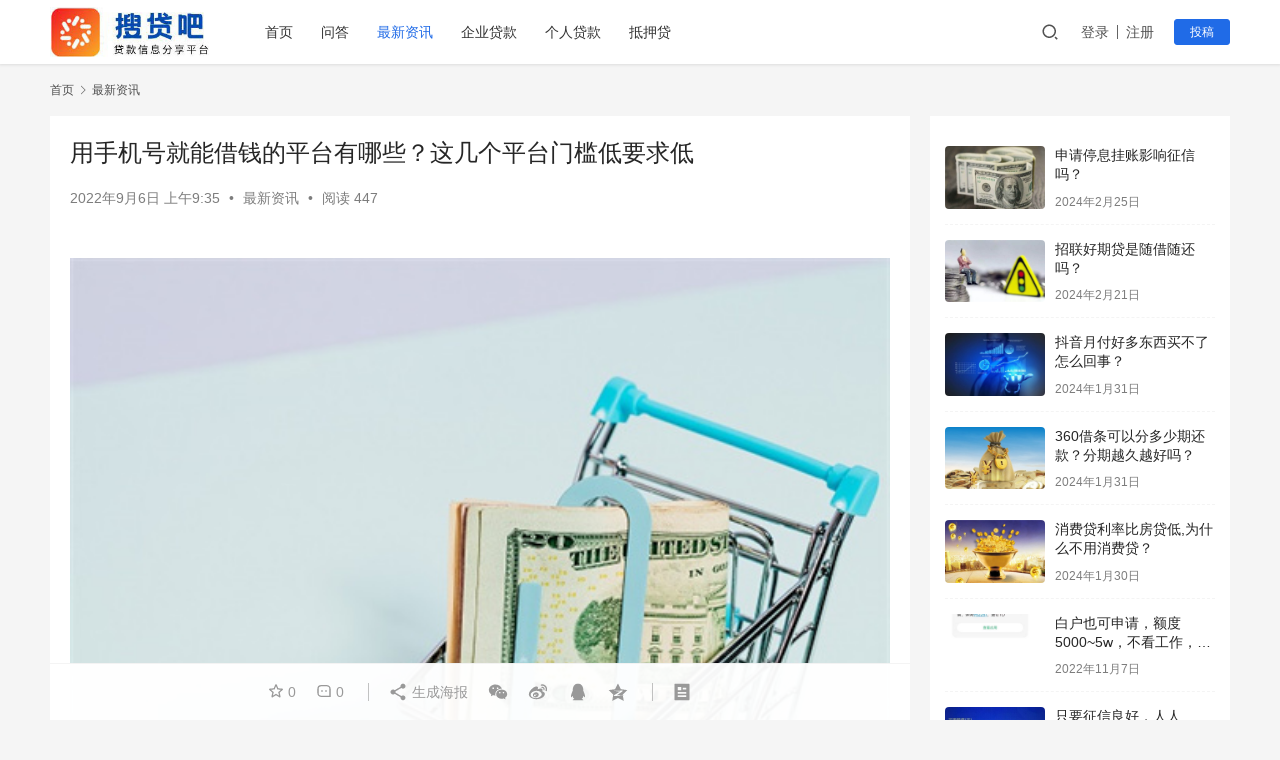

--- FILE ---
content_type: text/html; charset=UTF-8
request_url: https://www.soudai8.com/06097866.html
body_size: 15551
content:
<!DOCTYPE html>
<html lang="zh-CN">
<head>
    <meta charset="UTF-8">
    <meta http-equiv="Content-Security-Policy" content="upgrade-insecure-requests">
    <meta http-equiv="X-UA-Compatible" content="IE=edge,chrome=1">
    <meta name="renderer" content="webkit">
    <meta name="viewport" content="width=device-width,initial-scale=1.0,user-scalable=no,maximum-scale=1,viewport-fit=cover">
    <title>用手机号就能借钱的平台有哪些？这几个平台门槛低要求低-搜贷吧_网贷口子_新口子秒批贷款_好下款网贷口子_网贷口子发布平台</title>
    <meta name="description" content="现在是大数据信息时代，在申请贷款的时候，用户只需要认证个人信息和实名制手机号就可以申请借款，手机号只是贷款平台的一项申请条件，并不是认证手机号就一定可以借钱了，当然也要选择正规合法的平台，那么用手机号就能借钱的平台有哪些？下面小编为大家盘点几个门槛低要求低的正规网贷。用手机号就能借钱的平台有哪些？1、花鸭借钱花鸭借钱是..." />
<meta property="og:type" content="article" />
<meta property="og:url" content="https://www.soudai8.com/06097866.html" />
<meta property="og:site_name" content="搜贷吧_网贷口子_新口子秒批贷款_好下款网贷口子_网贷口子发布平台" />
<meta property="og:title" content="用手机号就能借钱的平台有哪些？这几个平台门槛低要求低" />
<meta property="og:image" content="https://www.soudai8.com/wp-content/uploads/2022/08/523b1879f888f31cce1ea317d522de99.jpg" />
<meta property="og:description" content="现在是大数据信息时代，在申请贷款的时候，用户只需要认证个人信息和实名制手机号就可以申请借款，手机号只是贷款平台的一项申请条件，并不是认证手机号就一定可以借钱了，当然也要选择正规合法的平台，那么用手机号就能借钱的平台有哪些？下面小编为大家盘点几个门槛低要求低的正规网贷。用手机号就能借钱的平台有哪些？1、花鸭借钱花鸭借钱是..." />
<link rel="canonical" href="https://www.soudai8.com/06097866.html" />
<meta name="applicable-device" content="pc,mobile" />
<meta http-equiv="Cache-Control" content="no-transform" />
<link rel="shortcut icon" href="https://www.soudai8.com/wp-content/uploads/2022/11/2022111601375133.png" />
<link rel='stylesheet' id='stylesheet-css'  href='//www.soudai8.com/wp-content/uploads/wpcom/style.6.9.4.1756175806.css?ver=6.9.4' type='text/css' media='all' />
<link rel='stylesheet' id='remixicon-css'  href='https://www.soudai8.com/wp-content/themes/justnews/themer/assets/css/remixicon-2.5.0.min.css?ver=2.5.0' type='text/css' media='all' />
<link rel='stylesheet' id='font-awesome-css'  href='https://www.soudai8.com/wp-content/themes/justnews/themer/assets/css/font-awesome.css?ver=6.9.4' type='text/css' media='all' />
<link rel='stylesheet' id='wp-block-library-css'  href='https://www.soudai8.com/wp-includes/css/dist/block-library/style.min.css?ver=6.0.11' type='text/css' media='all' />
<style id='global-styles-inline-css' type='text/css'>
body{--wp--preset--color--black: #000000;--wp--preset--color--cyan-bluish-gray: #abb8c3;--wp--preset--color--white: #ffffff;--wp--preset--color--pale-pink: #f78da7;--wp--preset--color--vivid-red: #cf2e2e;--wp--preset--color--luminous-vivid-orange: #ff6900;--wp--preset--color--luminous-vivid-amber: #fcb900;--wp--preset--color--light-green-cyan: #7bdcb5;--wp--preset--color--vivid-green-cyan: #00d084;--wp--preset--color--pale-cyan-blue: #8ed1fc;--wp--preset--color--vivid-cyan-blue: #0693e3;--wp--preset--color--vivid-purple: #9b51e0;--wp--preset--gradient--vivid-cyan-blue-to-vivid-purple: linear-gradient(135deg,rgba(6,147,227,1) 0%,rgb(155,81,224) 100%);--wp--preset--gradient--light-green-cyan-to-vivid-green-cyan: linear-gradient(135deg,rgb(122,220,180) 0%,rgb(0,208,130) 100%);--wp--preset--gradient--luminous-vivid-amber-to-luminous-vivid-orange: linear-gradient(135deg,rgba(252,185,0,1) 0%,rgba(255,105,0,1) 100%);--wp--preset--gradient--luminous-vivid-orange-to-vivid-red: linear-gradient(135deg,rgba(255,105,0,1) 0%,rgb(207,46,46) 100%);--wp--preset--gradient--very-light-gray-to-cyan-bluish-gray: linear-gradient(135deg,rgb(238,238,238) 0%,rgb(169,184,195) 100%);--wp--preset--gradient--cool-to-warm-spectrum: linear-gradient(135deg,rgb(74,234,220) 0%,rgb(151,120,209) 20%,rgb(207,42,186) 40%,rgb(238,44,130) 60%,rgb(251,105,98) 80%,rgb(254,248,76) 100%);--wp--preset--gradient--blush-light-purple: linear-gradient(135deg,rgb(255,206,236) 0%,rgb(152,150,240) 100%);--wp--preset--gradient--blush-bordeaux: linear-gradient(135deg,rgb(254,205,165) 0%,rgb(254,45,45) 50%,rgb(107,0,62) 100%);--wp--preset--gradient--luminous-dusk: linear-gradient(135deg,rgb(255,203,112) 0%,rgb(199,81,192) 50%,rgb(65,88,208) 100%);--wp--preset--gradient--pale-ocean: linear-gradient(135deg,rgb(255,245,203) 0%,rgb(182,227,212) 50%,rgb(51,167,181) 100%);--wp--preset--gradient--electric-grass: linear-gradient(135deg,rgb(202,248,128) 0%,rgb(113,206,126) 100%);--wp--preset--gradient--midnight: linear-gradient(135deg,rgb(2,3,129) 0%,rgb(40,116,252) 100%);--wp--preset--duotone--dark-grayscale: url('#wp-duotone-dark-grayscale');--wp--preset--duotone--grayscale: url('#wp-duotone-grayscale');--wp--preset--duotone--purple-yellow: url('#wp-duotone-purple-yellow');--wp--preset--duotone--blue-red: url('#wp-duotone-blue-red');--wp--preset--duotone--midnight: url('#wp-duotone-midnight');--wp--preset--duotone--magenta-yellow: url('#wp-duotone-magenta-yellow');--wp--preset--duotone--purple-green: url('#wp-duotone-purple-green');--wp--preset--duotone--blue-orange: url('#wp-duotone-blue-orange');--wp--preset--font-size--small: 13px;--wp--preset--font-size--medium: 20px;--wp--preset--font-size--large: 36px;--wp--preset--font-size--x-large: 42px;}.has-black-color{color: var(--wp--preset--color--black) !important;}.has-cyan-bluish-gray-color{color: var(--wp--preset--color--cyan-bluish-gray) !important;}.has-white-color{color: var(--wp--preset--color--white) !important;}.has-pale-pink-color{color: var(--wp--preset--color--pale-pink) !important;}.has-vivid-red-color{color: var(--wp--preset--color--vivid-red) !important;}.has-luminous-vivid-orange-color{color: var(--wp--preset--color--luminous-vivid-orange) !important;}.has-luminous-vivid-amber-color{color: var(--wp--preset--color--luminous-vivid-amber) !important;}.has-light-green-cyan-color{color: var(--wp--preset--color--light-green-cyan) !important;}.has-vivid-green-cyan-color{color: var(--wp--preset--color--vivid-green-cyan) !important;}.has-pale-cyan-blue-color{color: var(--wp--preset--color--pale-cyan-blue) !important;}.has-vivid-cyan-blue-color{color: var(--wp--preset--color--vivid-cyan-blue) !important;}.has-vivid-purple-color{color: var(--wp--preset--color--vivid-purple) !important;}.has-black-background-color{background-color: var(--wp--preset--color--black) !important;}.has-cyan-bluish-gray-background-color{background-color: var(--wp--preset--color--cyan-bluish-gray) !important;}.has-white-background-color{background-color: var(--wp--preset--color--white) !important;}.has-pale-pink-background-color{background-color: var(--wp--preset--color--pale-pink) !important;}.has-vivid-red-background-color{background-color: var(--wp--preset--color--vivid-red) !important;}.has-luminous-vivid-orange-background-color{background-color: var(--wp--preset--color--luminous-vivid-orange) !important;}.has-luminous-vivid-amber-background-color{background-color: var(--wp--preset--color--luminous-vivid-amber) !important;}.has-light-green-cyan-background-color{background-color: var(--wp--preset--color--light-green-cyan) !important;}.has-vivid-green-cyan-background-color{background-color: var(--wp--preset--color--vivid-green-cyan) !important;}.has-pale-cyan-blue-background-color{background-color: var(--wp--preset--color--pale-cyan-blue) !important;}.has-vivid-cyan-blue-background-color{background-color: var(--wp--preset--color--vivid-cyan-blue) !important;}.has-vivid-purple-background-color{background-color: var(--wp--preset--color--vivid-purple) !important;}.has-black-border-color{border-color: var(--wp--preset--color--black) !important;}.has-cyan-bluish-gray-border-color{border-color: var(--wp--preset--color--cyan-bluish-gray) !important;}.has-white-border-color{border-color: var(--wp--preset--color--white) !important;}.has-pale-pink-border-color{border-color: var(--wp--preset--color--pale-pink) !important;}.has-vivid-red-border-color{border-color: var(--wp--preset--color--vivid-red) !important;}.has-luminous-vivid-orange-border-color{border-color: var(--wp--preset--color--luminous-vivid-orange) !important;}.has-luminous-vivid-amber-border-color{border-color: var(--wp--preset--color--luminous-vivid-amber) !important;}.has-light-green-cyan-border-color{border-color: var(--wp--preset--color--light-green-cyan) !important;}.has-vivid-green-cyan-border-color{border-color: var(--wp--preset--color--vivid-green-cyan) !important;}.has-pale-cyan-blue-border-color{border-color: var(--wp--preset--color--pale-cyan-blue) !important;}.has-vivid-cyan-blue-border-color{border-color: var(--wp--preset--color--vivid-cyan-blue) !important;}.has-vivid-purple-border-color{border-color: var(--wp--preset--color--vivid-purple) !important;}.has-vivid-cyan-blue-to-vivid-purple-gradient-background{background: var(--wp--preset--gradient--vivid-cyan-blue-to-vivid-purple) !important;}.has-light-green-cyan-to-vivid-green-cyan-gradient-background{background: var(--wp--preset--gradient--light-green-cyan-to-vivid-green-cyan) !important;}.has-luminous-vivid-amber-to-luminous-vivid-orange-gradient-background{background: var(--wp--preset--gradient--luminous-vivid-amber-to-luminous-vivid-orange) !important;}.has-luminous-vivid-orange-to-vivid-red-gradient-background{background: var(--wp--preset--gradient--luminous-vivid-orange-to-vivid-red) !important;}.has-very-light-gray-to-cyan-bluish-gray-gradient-background{background: var(--wp--preset--gradient--very-light-gray-to-cyan-bluish-gray) !important;}.has-cool-to-warm-spectrum-gradient-background{background: var(--wp--preset--gradient--cool-to-warm-spectrum) !important;}.has-blush-light-purple-gradient-background{background: var(--wp--preset--gradient--blush-light-purple) !important;}.has-blush-bordeaux-gradient-background{background: var(--wp--preset--gradient--blush-bordeaux) !important;}.has-luminous-dusk-gradient-background{background: var(--wp--preset--gradient--luminous-dusk) !important;}.has-pale-ocean-gradient-background{background: var(--wp--preset--gradient--pale-ocean) !important;}.has-electric-grass-gradient-background{background: var(--wp--preset--gradient--electric-grass) !important;}.has-midnight-gradient-background{background: var(--wp--preset--gradient--midnight) !important;}.has-small-font-size{font-size: var(--wp--preset--font-size--small) !important;}.has-medium-font-size{font-size: var(--wp--preset--font-size--medium) !important;}.has-large-font-size{font-size: var(--wp--preset--font-size--large) !important;}.has-x-large-font-size{font-size: var(--wp--preset--font-size--x-large) !important;}
</style>
<script type='text/javascript' src='https://www.soudai8.com/wp-content/themes/justnews/themer/assets/js/jquery-3.6.0.min.js?ver=6.9.4' id='jquery-core-js'></script>
<script type='text/javascript' src='https://www.soudai8.com/wp-includes/js/jquery/jquery-migrate.min.js?ver=3.3.2' id='jquery-migrate-js'></script>
<link rel="EditURI" type="application/rsd+xml" title="RSD" href="https://www.soudai8.com/xmlrpc.php?rsd" />
<link rel="wlwmanifest" type="application/wlwmanifest+xml" href="https://www.soudai8.com/wp-includes/wlwmanifest.xml" /> 
<meta name="baidu_union_verify" content="4fe10f63b8d2e530b0e3aac48b057167">
<link rel="icon" href="https://www.soudai8.com/wp-content/uploads/2022/11/2022111601375133.png" sizes="32x32" />
<link rel="icon" href="https://www.soudai8.com/wp-content/uploads/2022/11/2022111601375133.png" sizes="192x192" />
<link rel="apple-touch-icon" href="https://www.soudai8.com/wp-content/uploads/2022/11/2022111601375133.png" />
<meta name="msapplication-TileImage" content="https://www.soudai8.com/wp-content/uploads/2022/11/2022111601375133.png" />
    <!--[if lte IE 11]><![endif]-->
</head>
<body class="post-template-default single single-post postid-7866 single-format-standard lang-cn el-boxed">
<header class="header">
    <div class="container clearfix">
        <div class="navbar-header">
            <button type="button" class="navbar-toggle collapsed" data-toggle="collapse" data-target=".navbar-collapse" aria-label="menu">
                <span class="icon-bar icon-bar-1"></span>
                <span class="icon-bar icon-bar-2"></span>
                <span class="icon-bar icon-bar-3"></span>
            </button>
                        <div class="logo">
                <a href="https://www.soudai8.com" rel="home"><img src="https://www.soudai8.com/wp-content/uploads/2022/11/logo2-1-e1655892157306.jpg" alt="搜贷吧_网贷口子_新口子秒批贷款_好下款网贷口子_网贷口子发布平台"></a>
            </div>
        </div>
        <div class="collapse navbar-collapse">
            <nav class="navbar-left primary-menu"><ul id="menu-menu" class="nav navbar-nav wpcom-adv-menu"><li class="shouye menu-item"><a href="https://www.soudai8.com">首页</a></li>
<li class="wenda menu-item"><a href="https://www.soudai8.com/wenda">问答</a></li>
<li class="zixun menu-item current-post-ancestor current-post-parent active"><a href="https://www.soudai8.com/category/zixun">最新资讯</a></li>
<li class="qiyedai menu-item"><a href="https://www.soudai8.com/category/qiyedai">企业贷款</a></li>
<li class="gerendai menu-item"><a href="https://www.soudai8.com/category/gerendai">个人贷款</a></li>
<li class="diyadai menu-item"><a href="https://www.soudai8.com/category/diyadai">抵押贷</a></li>
</ul></nav>            <div class="navbar-action pull-right">
                <div class="navbar-search-icon j-navbar-search"><i class="wpcom-icon wi"><svg aria-hidden="true"><use xlink:href="#wi-search"></use></svg></i></div>
                                                    <div id="j-user-wrap">
                        <a class="login" href="https://www.soudai8.com/2514613.html/dc2910464ece9a96a7d6d9fea92d35f9?modal-type=login">登录</a>
                        <a class="login register" href="https://www.soudai8.com/register?modal-type=register">注册</a>
                    </div>
                    <a class="btn btn-primary btn-xs publish" href="https://www.soudai8.com/?p=29">
                        投稿</a>
                                                </div>
            <form class="navbar-search" action="https://www.soudai8.com" method="get" role="search">
                <div class="navbar-search-inner">
                    <i class="wpcom-icon wi navbar-search-close"><svg aria-hidden="true"><use xlink:href="#wi-close"></use></svg></i>                    <input type="text" name="s" class="navbar-search-input" autocomplete="off" placeholder="输入关键词搜索..." value="">
                    <button class="navbar-search-btn" type="submit"><i class="wpcom-icon wi"><svg aria-hidden="true"><use xlink:href="#wi-search"></use></svg></i></button>
                </div>
            </form>
        </div><!-- /.navbar-collapse -->
    </div><!-- /.container -->
</header>
<div id="wrap">

    <div class="wrap container">
        <ol class="breadcrumb" vocab="https://schema.org/" typeof="BreadcrumbList"><li class="home" property="itemListElement" typeof="ListItem"><a href="https://www.soudai8.com" property="item" typeof="WebPage"><span property="name" class="hide">搜贷吧_网贷口子_新口子秒批贷款_好下款网贷口子_网贷口子发布平台</span>首页</a><meta property="position" content="1"></li><li property="itemListElement" typeof="ListItem"><i class="wpcom-icon wi"><svg aria-hidden="true"><use xlink:href="#wi-arrow-right-3"></use></svg></i><a href="https://www.soudai8.com/category/zixun" property="item" typeof="WebPage"><span property="name">最新资讯</span></a><meta property="position" content="2"></li></ol>        <main class="main">
                            <article id="post-7866" class="post-7866 post type-post status-publish format-standard has-post-thumbnail hentry category-zixun entry">
                    <div class="entry-main">
                                                

                        
                        
                        <div class="entry-head">
                            <h1 class="entry-title">用手机号就能借钱的平台有哪些？这几个平台门槛低要求低</h1>
                            <div class="entry-info">
                                                                <time class="entry-date published" datetime="2022-09-06T09:35:33+08:00" pubdate>
                                    2022年9月6日 上午9:35                                </time>
                                <span class="dot">•</span>
                                <a href="https://www.soudai8.com/category/zixun" rel="category tag">最新资讯</a>                                                                        <span class="dot">•</span>
                                        <span>阅读 447</span>
                                                                </div>
                        </div>
                        

                                                <div class="entry-content">
                            
<p><div id="30621bfd-50a8-4266-97c2-33dc9206ea71" style="font-size:18px;margin:20px 0px;text-align:left;"><noscript><img alt="用手机号就能借钱的平台有哪些？这几个平台门槛低要求低" src="https://www.soudai8.com/wp-content/uploads/2022/08/523b1879f888f31cce1ea317d522de99.jpg" title="" href="" style="width:100%"></noscript><img class="j-lazy" alt="用手机号就能借钱的平台有哪些？这几个平台门槛低要求低" src="https://www.soudai8.com/wp-content/themes/justnews/themer/assets/images/lazy.png" data-original="https://www.soudai8.com/wp-content/uploads/2022/08/523b1879f888f31cce1ea317d522de99.jpg" title="" href="" style="width:100%"><p id="113263d5-a36b-4cf5-bffc-0caa41b4a7a3" style="font-weight:400;text-align:left;line-height:1.667;margin:20px 0px;font-size:18px;">现在是大数据信息时代，在申请<span class="wpcom_keyword_link"><a href="https://www.soudai8.com/tag/daika" title="贷款">贷款</a></span>的时候，用户只需要认证个人信息和实名制手机号就可以申请借款，手机号只是<span class="wpcom_keyword_link"><a href="https://www.soudai8.com/tag/daikauep" title="贷款平台">贷款平台</a></span>的一项申请条件，并不是认证手机号就一定可以借钱了，当然也要选择正规合法的平台，那么用手机号就能借钱的平台有哪些？下面小编为大家盘点几个门槛低要求低的正规网贷。</p><p id="9017ade4-213f-4fa6-bc8d-0bd430e49f5c" style="font-weight:400;text-align:left;line-height:1.667;margin:20px 0px;font-size:18px;"></p><p id="7c3a12a2-7f4b-4c75-957e-9457c8f2e4ab" style="font-weight:400;text-align:left;line-height:1.667;margin:20px 0px;font-size:18px;"><strong id="a1cb37b1-0fa0-4b66-a70e-dbcb86479e39" style="font-size:18px;margin:20px 0px;font-weight:700;">用手机号就能借钱的平台有哪些？</strong></p><p id="e9049210-e019-47e2-90bc-d96185757e9e" style="font-weight:400;text-align:left;line-height:1.667;margin:20px 0px;font-size:18px;">1、<strong id="12cc382b-6c20-40e3-b791-b124a1adf054" style="font-size:18px;margin:20px 0px;font-weight:700;">花鸭借钱</strong></p><p id="3f55b71d-86e3-4a1a-a925-bcfa6925c731" style="font-weight:400;text-align:left;line-height:1.667;margin:20px 0px;font-size:18px;">花鸭借钱是正规持牌金融旗下的正规助贷平台，对用户的要求并不是很高，开放的最高可申请额度是20万，使用周期一般可分期3-12个月，需要认证个人基本信息和6个月以上的实名制手机号，个人和网贷大数据不能有不良记录。</p><p id="7cb305de-8096-49e7-893f-e47500d3acbd" style="font-weight:400;text-align:left;line-height:1.667;margin:20px 0px;font-size:18px;">2、<strong id="484f0eb8-e257-45de-9d10-7b91d0bfee6c" style="font-size:18px;margin:20px 0px;font-weight:700;">极融</strong></p><p id="f10cace3-a0ee-42b4-a7c9-b3061c57a04b" style="font-weight:400;text-align:left;line-height:1.667;margin:20px 0px;font-size:18px;">极融是用手机号就能借钱的平台，对借款人的整体要求比较低，目前开放的最高可申请额度是50000元，使用周期一般是6-12个月。借款提交审核了之后，全程是属于系统审批的，一般没有电话回访，审核通过后也是当天可以到账的。</p><p id="8d317a38-a4f7-44c2-a805-a48fdeba2e43" style="font-weight:400;text-align:left;line-height:1.667;margin:20px 0px;font-size:18px;">3、<strong id="1bc62164-f227-462f-a9b6-c56f9bc65dac" style="font-size:18px;margin:20px 0px;font-weight:700;">洋钱罐借款</strong></p><p id="edb8d6f9-d205-4002-aab3-7e278af04528" style="font-weight:400;text-align:left;line-height:1.667;margin:20px 0px;font-size:18px;">洋钱罐也是门槛低要求低的正规平台，借款提供的借款金额最高是3万元，使用期限是12期。需要申请人年龄在20-50周岁之间，能够提交身份证、手机运营商、工作信息、银行卡等个人资料，并且提交申请后要注意接听回访电话。</p><p id="a62c0573-175e-4423-9d1d-0767c32165f6" style="font-weight:400;text-align:left;line-height:1.667;margin:20px 0px;font-size:18px;">4、<strong id="c0a541e1-1848-4058-8097-1d2cc48d9d98" style="font-size:18px;margin:20px 0px;font-weight:700;">唯品花</strong></p><p id="28f6c77a-d163-4382-94cf-ef6e92251e4c" style="font-weight:400;text-align:left;line-height:1.667;margin:20px 0px;font-size:18px;">唯品花是唯品花针对个人开放的<span class="wpcom_keyword_link"><a href="https://www.soudai8.com/tag/xiaofeidai" title="消费贷款">消费贷款</a></span>产品，主要面向唯品会钻石等级以上的优质用户，额度最高5万元，日利率一般在万分之五左右，使用期限3-12期，额度可以商城购物使用也可以提现使用非常方便。</p><p id="7a4cade3-7dda-42b8-8680-6d119b629df5" style="font-weight:400;text-align:left;line-height:1.667;margin:20px 0px;font-size:18px;">5、<strong id="78ddad89-6d59-49f5-a94c-f683ed7a7c6b" style="font-size:18px;margin:20px 0px;font-weight:700;">易借速贷</strong></p><p id="38732340-b080-4205-9c48-a242024404c8" style="font-weight:400;text-align:left;line-height:1.667;margin:20px 0px;font-size:18px;">易借速贷也是正规持牌机构的小额贷款产品，只要手机实名制且正常使用半年以上，没有当前逾期，征信良好就可以申请了，最高额度为6万元，日利率一般在0.04%左右，使用期限3-12期，审核通过后最快几分钟就可以放款了。</p><p id="f657b515-5eaa-46af-862b-3220240034a6" style="font-weight:400;text-align:left;line-height:1.667;margin:20px 0px;font-size:18px;">以上就是关于“用手机号就能借钱的平台有哪些？”的相关介绍，希望以上内容对大家有所帮助。</p></div></p>
                                                                                </div>

                        <div class="entry-tag"></div>
                        <div class="entry-action">
                            <div class="btn-zan" data-id="7866"><i class="wpcom-icon wi"><svg aria-hidden="true"><use xlink:href="#wi-thumb-up-fill"></use></svg></i> 赞 <span class="entry-action-num">(0)</span></div>

                                                    </div>

                        <div class="entry-bar">
                            <div class="entry-bar-inner clearfix">
                                                                <div class="info text-center">
                                    <div class="info-item meta">
                                                                                    <a class="meta-item j-heart" href="javascript:;" data-id="7866"><i class="wpcom-icon wi"><svg aria-hidden="true"><use xlink:href="#wi-star"></use></svg></i> <span class="data">0</span></a>                                        <a class="meta-item" href="#comments"><i class="wpcom-icon wi"><svg aria-hidden="true"><use xlink:href="#wi-comment"></use></svg></i> <span class="data">0</span></a>                                                                            </div>
                                    <div class="info-item share">
                                        <a class="meta-item mobile j-mobile-share" href="javascript:;" data-id="7866" data-qrcode="https://www.soudai8.com/06097866.html"><i class="wpcom-icon wi"><svg aria-hidden="true"><use xlink:href="#wi-share"></use></svg></i> 生成海报</a>
                                                                                    <a class="meta-item wechat" data-share="wechat" target="_blank" rel="nofollow" href="#">
                                                <i class="wpcom-icon wi"><svg aria-hidden="true"><use xlink:href="#wi-wechat"></use></svg></i>                                            </a>
                                                                                    <a class="meta-item weibo" data-share="weibo" target="_blank" rel="nofollow" href="#">
                                                <i class="wpcom-icon wi"><svg aria-hidden="true"><use xlink:href="#wi-weibo"></use></svg></i>                                            </a>
                                                                                    <a class="meta-item qq" data-share="qq" target="_blank" rel="nofollow" href="#">
                                                <i class="wpcom-icon wi"><svg aria-hidden="true"><use xlink:href="#wi-qq"></use></svg></i>                                            </a>
                                                                                    <a class="meta-item qzone" data-share="qzone" target="_blank" rel="nofollow" href="#">
                                                <i class="wpcom-icon wi"><svg aria-hidden="true"><use xlink:href="#wi-qzone"></use></svg></i>                                            </a>
                                                                            </div>
                                    <div class="info-item act">
                                        <a href="javascript:;" id="j-reading"><i class="wpcom-icon wi"><svg aria-hidden="true"><use xlink:href="#wi-article"></use></svg></i></a>
                                    </div>
                                </div>
                            </div>
                        </div>
                    </div>
                    

                                        
                                            <div class="entry-related-posts">
                            <h3 class="entry-related-title">相关推荐</h3><ul class="entry-related cols-3 post-loop post-loop-default"><li class="item">
        <div class="item-img">
        <a class="item-img-inner" href="https://www.soudai8.com/161468177.html" title="社保迎来三大新变！日后真的就只有4险了！" target="_blank" rel="bookmark">
            <img class="j-lazy" src="https://www.soudai8.com/wp-content/themes/justnews/themer/assets/images/lazy.png" data-original="https://www.soudai8.com/wp-content/uploads/2022/08/7b26470c36c1f31c1b35231a4d69925b-480x300.jpg" width="480" height="300" alt="社保迎来三大新变！日后真的就只有4险了！">        </a>
                <a class="item-category" href="https://www.soudai8.com/category/zixun" target="_blank">最新资讯</a>
            </div>
        <div class="item-content">
                <h4 class="item-title">
            <a href="https://www.soudai8.com/161468177.html" target="_blank" rel="bookmark">
                                 社保迎来三大新变！日后真的就只有4险了！            </a>
        </h4>
        <div class="item-excerpt">
            <p>社保是中国老百姓最关注的焦点之一，毕竟是关乎自己基础生活质量的事情，大家也实在不敢马虎大意。虽然社保目前在我国的普及率已经非常广泛，但其相关政策并不足够完善，因此还在不断的改进当中。而在2019年，社保将迎来三大新变，日后真的就只有4险了! 变化一：简化办理、补缴或转移程序 日后社保的办理将会将少提交相应的证明资料，由社保管理中心相关工作人员直接通过大数据库&#8230;</p>
        </div>
        <div class="item-meta">
                                    <span class="item-meta-li date">2023年2月16日</span>
            <div class="item-meta-right">
                <span class="item-meta-li views" title="阅读数"><i class="wpcom-icon wi"><svg aria-hidden="true"><use xlink:href="#wi-eye"></use></svg></i>317</span>            </div>
        </div>
    </div>
</li>
<li class="item">
        <div class="item-img">
        <a class="item-img-inner" href="https://www.soudai8.com/041798840.html" title="个人贷款不通过的原因有哪些？对照一下吧" target="_blank" rel="bookmark">
            <img class="j-lazy" src="https://www.soudai8.com/wp-content/themes/justnews/themer/assets/images/lazy.png" data-original="https://www.soudai8.com/wp-content/uploads/2022/08/20200520160755827-480x300.jpg" width="480" height="300" alt="个人贷款不通过的原因有哪些？对照一下吧">        </a>
                <a class="item-category" href="https://www.soudai8.com/category/zixun" target="_blank">最新资讯</a>
            </div>
        <div class="item-content">
                <h4 class="item-title">
            <a href="https://www.soudai8.com/041798840.html" target="_blank" rel="bookmark">
                                 个人贷款不通过的原因有哪些？对照一下吧            </a>
        </h4>
        <div class="item-excerpt">
            <p>可能是以下这些原因 1.年龄。一般来讲，人在中年的时候赚钱能力强一些，如果你年龄太小或者太大，银行可能会拒绝你的申请。 2.身体状况。银行在发放贷款的时候会考虑到借款人的身体原因，如果你经常生大病，银行放贷的几率比较小。 3.职业与职位。不同的职业有着不同的收入，且收入差距较大，公司高管、职权部门、垄断性行业、高科技行业、金融行业、拥有特定资质的员工收入普遍&#8230;</p>
        </div>
        <div class="item-meta">
                                    <span class="item-meta-li date">2024年3月4日</span>
            <div class="item-meta-right">
                <span class="item-meta-li views" title="阅读数"><i class="wpcom-icon wi"><svg aria-hidden="true"><use xlink:href="#wi-eye"></use></svg></i>338</span>            </div>
        </div>
    </div>
</li>
<li class="item">
        <div class="item-img">
        <a class="item-img-inner" href="https://www.soudai8.com/071199132.html" title="急需要钱去哪里借钱比较安全？" target="_blank" rel="bookmark">
            <img class="j-lazy" src="https://www.soudai8.com/wp-content/themes/justnews/themer/assets/images/lazy.png" data-original="https://www.soudai8.com/wp-content/uploads/2022/08/0992b45e42cbb0c6d75dbdcba89e4eea-480x300.jpg" width="480" height="300" alt="急需要钱去哪里借钱比较安全？">        </a>
                <a class="item-category" href="https://www.soudai8.com/category/zixun" target="_blank">最新资讯</a>
            </div>
        <div class="item-content">
                <h4 class="item-title">
            <a href="https://www.soudai8.com/071199132.html" target="_blank" rel="bookmark">
                                 急需要钱去哪里借钱比较安全？            </a>
        </h4>
        <div class="item-excerpt">
            <p>对于急需资金周转的人来说，网上借钱可以让他们快速拿钱，可是有那么多的贷款平台很多人不知道要如何选择。现在网上小额贷款平台很多但是门槛各有高低，很多从来没贷过款的人急用钱想在网上借，不知道急需用钱在哪里借钱比较安全，以下几个大家可以试试。 1. 微粒贷，微众银行推出的信用贷款，没有单独的APP，只能通过手机QQ或者微信借钱。如果是在微信借钱，借款人要在微信钱包&#8230;</p>
        </div>
        <div class="item-meta">
                                    <span class="item-meta-li date">2024年3月7日</span>
            <div class="item-meta-right">
                <span class="item-meta-li views" title="阅读数"><i class="wpcom-icon wi"><svg aria-hidden="true"><use xlink:href="#wi-eye"></use></svg></i>268</span>            </div>
        </div>
    </div>
</li>
<li class="item item-no-thumb">
        <div class="item-content">
                <h4 class="item-title">
            <a href="https://www.soudai8.com/221418464.html" target="_blank" rel="bookmark">
                                 征信不好又急需贷款怎么办            </a>
        </h4>
        <div class="item-excerpt">
            <p>假如征信不太好，却又急需贷款得话，提议客户进行申请网贷商品。因为很多网贷服务平台并没有连接中央银行征信系统软件，因此在批准的情况下，一般不会像银行借款跟那些连接了中央银行征信全面的贷款公司一样去查看客户的征信状况，反而是查看客户大数据的。 因而，征信怎样就跟网贷没有什么直接影响。只需客户大数据的里没有记录不良记录，且达到服务平台所提出的贷款政策，年纪合格，有&#8230;</p>
        </div>
        <div class="item-meta">
                                            <a class="item-meta-li" href="https://www.soudai8.com/category/zixun" target="_blank">最新资讯</a>
                            <span class="item-meta-li date">2022年9月22日</span>
            <div class="item-meta-right">
                <span class="item-meta-li views" title="阅读数"><i class="wpcom-icon wi"><svg aria-hidden="true"><use xlink:href="#wi-eye"></use></svg></i>380</span>            </div>
        </div>
    </div>
</li>
<li class="item">
        <div class="item-img">
        <a class="item-img-inner" href="https://www.soudai8.com/051265256.html" title="网上借钱一分钟到账的app有哪些软件，网上借钱一分钟到账的app？" target="_blank" rel="bookmark">
            <img class="j-lazy" src="https://www.soudai8.com/wp-content/themes/justnews/themer/assets/images/lazy.png" data-original="https://www.soudai8.com/wp-content/uploads/2022/08/e4b8fa6a2964b9767a8a2c3304108f9e-480x300.jpg" width="480" height="300" alt="网上借钱一分钟到账的app有哪些软件，网上借钱一分钟到账的app？">        </a>
                <a class="item-category" href="https://www.soudai8.com/category/zixun" target="_blank">最新资讯</a>
            </div>
        <div class="item-content">
                <h4 class="item-title">
            <a href="https://www.soudai8.com/051265256.html" target="_blank" rel="bookmark">
                                 网上借钱一分钟到账的app有哪些软件，网上借钱一分钟到账的app？            </a>
        </h4>
        <div class="item-excerpt">
            <p>介绍了想在网上借钱的应用程序是什么公积金过期几个月会影响到什么，很多朋友在网上借了一分钟的钱的应用程序是什么?公积金过期几个月会影响什么，理解不清楚。不要胡说八道，有需要认识的朋友，一起理解以下内容吧。一定会有帮助的。 百度有钱花-满易贷 想要申请该贷款口子需要申请人年龄在18-55周岁之间，能够提交身份证、联系人、手机运营商、人脸识别等个人资料。下一笔款项&#8230;</p>
        </div>
        <div class="item-meta">
                                    <span class="item-meta-li date">2023年2月5日</span>
            <div class="item-meta-right">
                <span class="item-meta-li views" title="阅读数"><i class="wpcom-icon wi"><svg aria-hidden="true"><use xlink:href="#wi-eye"></use></svg></i>389</span>            </div>
        </div>
    </div>
</li>
<li class="item item-no-thumb">
        <div class="item-content">
                <h4 class="item-title">
            <a href="https://www.soudai8.com/2616104837.html" target="_blank" rel="bookmark">
                                 2025年最新衡阳市借钱，总结5个值得信赖的借贷app            </a>
        </h4>
        <div class="item-excerpt">
            <p>衡阳市借钱里的小额贷款口子太适合应急了！我上次出门忘带钱包，急需钱，想微信借1000，通过衡阳市借钱小额贷款口子，不看征信，秒下款！全程线上操作，只要提供身份证等基本信息，审核通过后钱就到账了，这种衡阳市借钱对黑户、花户也很友好，让我能轻松应对突发情况。 2025年的衡阳市借钱有：现金贷易宝、青石信贷、粒粒贷、金满仓、好易借等。 一、现金贷易宝 现金贷易宝申&#8230;</p>
        </div>
        <div class="item-meta">
                                            <a class="item-meta-li" href="https://www.soudai8.com/category/zixun" target="_blank">最新资讯</a>
                            <span class="item-meta-li date">2025年10月26日</span>
            <div class="item-meta-right">
                <span class="item-meta-li views" title="阅读数"><i class="wpcom-icon wi"><svg aria-hidden="true"><use xlink:href="#wi-eye"></use></svg></i>40</span>            </div>
        </div>
    </div>
</li>
<li class="item">
        <div class="item-img">
        <a class="item-img-inner" href="https://www.soudai8.com/131947773.html" title="借网贷会影响征信吗？会，从两方面拆解分析" target="_blank" rel="bookmark">
            <img width="480" height="300" src="https://www.soudai8.com/wp-content/themes/justnews/themer/assets/images/lazy.png" class="attachment-default size-default wp-post-image j-lazy" alt="借网贷会影响征信吗？会，从两方面拆解分析" data-original="https://www.soudai8.com/wp-content/uploads/2022/07/150120-1-480x300.jpg" />        </a>
                <a class="item-category" href="https://www.soudai8.com/category/zixun" target="_blank">最新资讯</a>
            </div>
        <div class="item-content">
                <h4 class="item-title">
            <a href="https://www.soudai8.com/131947773.html" target="_blank" rel="bookmark">
                                 借网贷会影响征信吗？会，从两方面拆解分析            </a>
        </h4>
        <div class="item-excerpt">
            <p>对于“借网贷会影响征信吗”这个问题，我们可以从两个方面来进行拆解，一是借的什么网贷，该网贷是否接入了征信系统，二是影响征信的什么方面，怎么影响征信。那么接下来，小编就按照这两个方向给大家进行具体说明。 一、借网贷会影响征信吗？ 会。 要么影响人行征信中心的个人征信，要么影响网贷大数据上的个人征信，可以是正面影响，也可以是负面影响。 二、接入征信系统的网贷 根&#8230;</p>
        </div>
        <div class="item-meta">
                                    <span class="item-meta-li date">2022年12月13日</span>
            <div class="item-meta-right">
                <span class="item-meta-li views" title="阅读数"><i class="wpcom-icon wi"><svg aria-hidden="true"><use xlink:href="#wi-eye"></use></svg></i>373</span>            </div>
        </div>
    </div>
</li>
<li class="item">
        <div class="item-img">
        <a class="item-img-inner" href="https://www.soudai8.com/281570411.html" title="农行个人汽车贷款申请条件是什么？办理流程来了解一下！" target="_blank" rel="bookmark">
            <img class="j-lazy" src="https://www.soudai8.com/wp-content/themes/justnews/themer/assets/images/lazy.png" data-original="https://www.soudai8.com/wp-content/uploads/2022/08/89755f59d91004817c9ab1118a5aee64-480x300.jpg" width="480" height="300" alt="农行个人汽车贷款申请条件是什么？办理流程来了解一下！">        </a>
                <a class="item-category" href="https://www.soudai8.com/category/zixun" target="_blank">最新资讯</a>
            </div>
        <div class="item-content">
                <h4 class="item-title">
            <a href="https://www.soudai8.com/281570411.html" target="_blank" rel="bookmark">
                                 农行个人汽车贷款申请条件是什么？办理流程来了解一下！            </a>
        </h4>
        <div class="item-excerpt">
            <p>随着生活水平的提高，越来越多的人都拥有了属于自己的汽车，不过想要购买一辆汽车还是需要一定的经济实力的，全款购买车辆对经济实力一般的朋友来说可能比较困难。所以银行推出了各种车辆贷款业务，比如农行的个人汽车贷款，就是提供给想贷款买车的用户的。那么农行个人汽车贷款申请条件是什么?办理流程又是什么样的呢?下面一起来了解一下! 农行个人汽车贷款申请条件是什么? 1、中&#8230;</p>
        </div>
        <div class="item-meta">
                                    <span class="item-meta-li date">2023年2月28日</span>
            <div class="item-meta-right">
                <span class="item-meta-li views" title="阅读数"><i class="wpcom-icon wi"><svg aria-hidden="true"><use xlink:href="#wi-eye"></use></svg></i>405</span>            </div>
        </div>
    </div>
</li>
<li class="item">
        <div class="item-img">
        <a class="item-img-inner" href="https://www.soudai8.com/230939623.html" title="华融天天e贷好通过吗2022?" target="_blank" rel="bookmark">
            <img class="j-lazy" src="https://www.soudai8.com/wp-content/themes/justnews/themer/assets/images/lazy.png" data-original="https://www.soudai8.com/wp-content/uploads/2022/08/e4b8fa6a2964b9767a8a2c3304108f9e-480x300.jpg" width="480" height="300" alt="华融天天e贷好通过吗2022?">        </a>
                <a class="item-category" href="https://www.soudai8.com/category/zixun" target="_blank">最新资讯</a>
            </div>
        <div class="item-content">
                <h4 class="item-title">
            <a href="https://www.soudai8.com/230939623.html" target="_blank" rel="bookmark">
                                 华融天天e贷好通过吗2022?            </a>
        </h4>
        <div class="item-excerpt">
            <p>相对于银行贷款来说，网络贷款的优势还是比较显著的，比如说操作简单流程较少，而且大多都是无需任何抵押和担保的，只要借款人有良好的信用就能进行线上办理。不过随着监管部门对网贷市场整顿力度的不断加强，现在网贷产品的通过率已经大不如前了。 天天e贷作为华融消费金融旗下的信贷产品，上线已经很长一段时间了，而且时不时就会有放水的消息传来。根据市场上反馈的下款情况来看，天&#8230;</p>
        </div>
        <div class="item-meta">
                                    <span class="item-meta-li date">2022年11月23日</span>
            <div class="item-meta-right">
                <span class="item-meta-li views" title="阅读数"><i class="wpcom-icon wi"><svg aria-hidden="true"><use xlink:href="#wi-eye"></use></svg></i>353</span>            </div>
        </div>
    </div>
</li>
<li class="item">
        <div class="item-img">
        <a class="item-img-inner" href="https://www.soudai8.com/111329417.html" title="湾流id贷怎么样靠谱吗?湾流id贷申请条件资料全解析" target="_blank" rel="bookmark">
            <img class="j-lazy" src="https://www.soudai8.com/wp-content/themes/justnews/themer/assets/images/lazy.png" data-original="https://www.soudai8.com/wp-content/uploads/2022/08/7b26470c36c1f31c1b35231a4d69925b-480x300.jpg" width="480" height="300" alt="湾流id贷怎么样靠谱吗?湾流id贷申请条件资料全解析">        </a>
                <a class="item-category" href="https://www.soudai8.com/category/zixun" target="_blank">最新资讯</a>
            </div>
        <div class="item-content">
                <h4 class="item-title">
            <a href="https://www.soudai8.com/111329417.html" target="_blank" rel="bookmark">
                                 湾流id贷怎么样靠谱吗?湾流id贷申请条件资料全解析            </a>
        </h4>
        <div class="item-excerpt">
            <p>湾流id贷不同于以往的传统贷款，它的审核流程非常的简单，所需要的资料也很少，基本只要有一部手机就可以进行贷款了，湾流id贷的额度可以自由选择，是短期内解决资金问题的一款好的贷款产品，随搜贷吧来了解下湾流id贷方面的相关介绍。 湾流id贷申请条件：年龄在18-50周岁，有实名制的手机号，支付宝的芝麻分在550以上，最好是苹果手机，机型在X以上。 湾流id贷所需&#8230;</p>
        </div>
        <div class="item-meta">
                                    <span class="item-meta-li date">2022年10月11日</span>
            <div class="item-meta-right">
                <span class="item-meta-li views" title="阅读数"><i class="wpcom-icon wi"><svg aria-hidden="true"><use xlink:href="#wi-eye"></use></svg></i>352</span>            </div>
        </div>
    </div>
</li>
</ul>                        </div>
                    
<div id="comments" class="entry-comments">
    	<div id="respond" class="comment-respond">
		<h3 id="reply-title" class="comment-reply-title">发表回复 <small><a rel="nofollow" id="cancel-comment-reply-link" href="/06097866.html#respond" style="display:none;"><i class="wpcom-icon wi"><svg aria-hidden="true"><use xlink:href="#wi-close"></use></svg></i></a></small></h3><form action="https://www.soudai8.com/wp-comments-post.php" method="post" id="commentform" class="comment-form" novalidate><p class="comment-notes"><span id="email-notes">您的电子邮箱地址不会被公开。</span> <span class="required-field-message" aria-hidden="true">必填项已用<span class="required" aria-hidden="true">*</span>标注</span></p><div class="comment-form-comment"><textarea id="comment" name="comment" class="required" rows="4" placeholder="写下你的评论…"></textarea><div class="comment-form-smile j-smilies" data-target="#comment"><i class="wpcom-icon wi smile-icon"><svg aria-hidden="true"><use xlink:href="#wi-emotion"></use></svg></i></div></div><div class="comment-form-author"><label for="author"><span class="required">*</span>昵称：</label><input id="author" name="author" type="text" value="" size="30" class="required"></div>
<div class="comment-form-email"><label for="email"><span class="required">*</span>邮箱：</label><input id="email" name="email" type="text" value="" class="required"></div>
<div class="comment-form-url"><label for="url">网址：</label><input id="url" name="url" type="text" value="" size="30"></div>
<label class="comment-form-cookies-consent"><input id="wp-comment-cookies-consent" name="wp-comment-cookies-consent" type="checkbox" value="yes"> 记住昵称、邮箱和网址，下次评论免输入</label>
<div class="form-submit"><button name="submit" type="submit" id="submit" class="btn btn-primary btn-xs submit">提交</button> <input type='hidden' name='comment_post_ID' value='7866' id='comment_post_ID' />
<input type='hidden' name='comment_parent' id='comment_parent' value='0' />
</div></form>	</div><!-- #respond -->
		</div><!-- .comments-area -->
                </article>
                    </main>
                    <aside class="sidebar">
                <div class="widget widget_post_thumb">            <ul>
                                    <li class="item">
                                                    <div class="item-img">
                                <a class="item-img-inner" href="https://www.soudai8.com/251198303.html" title="申请停息挂账影响征信吗？">
                                    <img width="480" height="300" src="https://www.soudai8.com/wp-content/themes/justnews/themer/assets/images/lazy.png" class="attachment-default size-default wp-post-image j-lazy" alt="申请停息挂账影响征信吗？" loading="lazy" data-original="https://www.soudai8.com/wp-content/uploads/2022/08/e778d17fc45edd50bbea74a0659c3221-480x300.jpg" />                                </a>
                            </div>
                                                <div class="item-content">
                            <p class="item-title"><a href="https://www.soudai8.com/251198303.html" title="申请停息挂账影响征信吗？">申请停息挂账影响征信吗？</a></p>
                            <p class="item-date">2024年2月25日</p>
                        </div>
                    </li>
                                    <li class="item">
                                                    <div class="item-img">
                                <a class="item-img-inner" href="https://www.soudai8.com/210098126.html" title="招联好期贷是随借随还吗？">
                                    <img width="480" height="300" src="https://www.soudai8.com/wp-content/themes/justnews/themer/assets/images/lazy.png" class="attachment-default size-default wp-post-image j-lazy" alt="招联好期贷是随借随还吗？" loading="lazy" data-original="https://www.soudai8.com/wp-content/uploads/2022/07/150120-1-480x300.jpg" />                                </a>
                            </div>
                                                <div class="item-content">
                            <p class="item-title"><a href="https://www.soudai8.com/210098126.html" title="招联好期贷是随借随还吗？">招联好期贷是随借随还吗？</a></p>
                            <p class="item-date">2024年2月21日</p>
                        </div>
                    </li>
                                    <li class="item">
                                                    <div class="item-img">
                                <a class="item-img-inner" href="https://www.soudai8.com/311097725.html" title="抖音月付好多东西买不了怎么回事？">
                                    <img width="480" height="300" src="https://www.soudai8.com/wp-content/themes/justnews/themer/assets/images/lazy.png" class="attachment-default size-default wp-post-image j-lazy" alt="抖音月付好多东西买不了怎么回事？" loading="lazy" data-original="https://www.soudai8.com/wp-content/uploads/2022/07/45-480x300.jpeg" />                                </a>
                            </div>
                                                <div class="item-content">
                            <p class="item-title"><a href="https://www.soudai8.com/311097725.html" title="抖音月付好多东西买不了怎么回事？">抖音月付好多东西买不了怎么回事？</a></p>
                            <p class="item-date">2024年1月31日</p>
                        </div>
                    </li>
                                    <li class="item">
                                                    <div class="item-img">
                                <a class="item-img-inner" href="https://www.soudai8.com/311097721.html" title="360借条可以分多少期还款？分期越久越好吗？">
                                    <img width="480" height="300" src="https://www.soudai8.com/wp-content/themes/justnews/themer/assets/images/lazy.png" class="attachment-default size-default wp-post-image j-lazy" alt="360借条可以分多少期还款？分期越久越好吗？" loading="lazy" data-original="https://www.soudai8.com/wp-content/uploads/2022/08/20200520160752584-480x300.jpg" />                                </a>
                            </div>
                                                <div class="item-content">
                            <p class="item-title"><a href="https://www.soudai8.com/311097721.html" title="360借条可以分多少期还款？分期越久越好吗？">360借条可以分多少期还款？分期越久越好吗？</a></p>
                            <p class="item-date">2024年1月31日</p>
                        </div>
                    </li>
                                    <li class="item">
                                                    <div class="item-img">
                                <a class="item-img-inner" href="https://www.soudai8.com/301097666.html" title="消费贷利率比房贷低,为什么不用消费贷？">
                                    <img width="480" height="300" src="https://www.soudai8.com/wp-content/themes/justnews/themer/assets/images/lazy.png" class="attachment-default size-default wp-post-image j-lazy" alt="消费贷利率比房贷低,为什么不用消费贷？" loading="lazy" data-original="https://www.soudai8.com/wp-content/uploads/2022/08/39e8911e66c00755cb5f4a64bf14c8e0-480x300.jpg" />                                </a>
                            </div>
                                                <div class="item-content">
                            <p class="item-title"><a href="https://www.soudai8.com/301097666.html" title="消费贷利率比房贷低,为什么不用消费贷？">消费贷利率比房贷低,为什么不用消费贷？</a></p>
                            <p class="item-date">2024年1月30日</p>
                        </div>
                    </li>
                                    <li class="item">
                                                    <div class="item-img">
                                <a class="item-img-inner" href="https://www.soudai8.com/071037857.html" title="白户也可申请，额度5000~5w，不看工作，不打电话，只要身份证">
                                    <img width="480" height="300" src="https://www.soudai8.com/wp-content/themes/justnews/themer/assets/images/lazy.png" class="attachment-default size-default wp-post-image j-lazy" alt="白户也可申请，额度5000~5w，不看工作，不打电话，只要身份证" loading="lazy" data-original="https://www.soudai8.com/wp-content/uploads/2022/11/2022110701590588-480x300.jpg" />                                </a>
                            </div>
                                                <div class="item-content">
                            <p class="item-title"><a href="https://www.soudai8.com/071037857.html" title="白户也可申请，额度5000~5w，不看工作，不打电话，只要身份证">白户也可申请，额度5000~5w，不看工作，不打电话，只要身份证</a></p>
                            <p class="item-date">2022年11月7日</p>
                        </div>
                    </li>
                                    <li class="item">
                                                    <div class="item-img">
                                <a class="item-img-inner" href="https://www.soudai8.com/040937571.html" title="只要征信良好，人人10000以内随便批，不限地区，不限男女，5分钟一单">
                                    <img width="480" height="300" src="https://www.soudai8.com/wp-content/themes/justnews/themer/assets/images/lazy.png" class="attachment-default size-default wp-post-image j-lazy" alt="只要征信良好，人人10000以内随便批，不限地区，不限男女，5分钟一单" loading="lazy" data-original="https://www.soudai8.com/wp-content/uploads/2022/11/2022110401155859-480x300.jpg" />                                </a>
                            </div>
                                                <div class="item-content">
                            <p class="item-title"><a href="https://www.soudai8.com/040937571.html" title="只要征信良好，人人10000以内随便批，不限地区，不限男女，5分钟一单">只要征信良好，人人10000以内随便批，不限地区，不限男女，5分钟一单</a></p>
                            <p class="item-date">2022年11月4日</p>
                        </div>
                    </li>
                                    <li class="item">
                                                    <div class="item-img">
                                <a class="item-img-inner" href="https://www.soudai8.com/030937456.html" title="史上最强秒贷，超大洪水，人人拿钱2000到10000，唯一要求芝麻分600以上">
                                    <img width="480" height="300" src="https://www.soudai8.com/wp-content/themes/justnews/themer/assets/images/lazy.png" class="attachment-default size-default wp-post-image j-lazy" alt="史上最强秒贷，超大洪水，人人拿钱2000到10000，唯一要求芝麻分600以上" loading="lazy" data-original="https://www.soudai8.com/wp-content/uploads/2022/11/2022110301363815-480x300.jpg" />                                </a>
                            </div>
                                                <div class="item-content">
                            <p class="item-title"><a href="https://www.soudai8.com/030937456.html" title="史上最强秒贷，超大洪水，人人拿钱2000到10000，唯一要求芝麻分600以上">史上最强秒贷，超大洪水，人人拿钱2000到10000，唯一要求芝麻分600以上</a></p>
                            <p class="item-date">2022年11月3日</p>
                        </div>
                    </li>
                                    <li class="item">
                                                    <div class="item-img">
                                <a class="item-img-inner" href="https://www.soudai8.com/021037269.html" title="营业执照商户贷，秒放款，增加营业执照提额，独家通道，产品升级，年龄20岁以，有营业执照，最高20万不打回访">
                                    <img width="480" height="300" src="https://www.soudai8.com/wp-content/themes/justnews/themer/assets/images/lazy.png" class="attachment-default size-default wp-post-image j-lazy" alt="营业执照商户贷，秒放款，增加营业执照提额，独家通道，产品升级，年龄20岁以，有营业执照，最高20万不打回访" loading="lazy" data-original="https://www.soudai8.com/wp-content/uploads/2022/11/2022110202144813-480x300.jpg" />                                </a>
                            </div>
                                                <div class="item-content">
                            <p class="item-title"><a href="https://www.soudai8.com/021037269.html" title="营业执照商户贷，秒放款，增加营业执照提额，独家通道，产品升级，年龄20岁以，有营业执照，最高20万不打回访">营业执照商户贷，秒放款，增加营业执照提额，独家通道，产品升级，年龄20岁以，有营业执照，最高20万不打回访</a></p>
                            <p class="item-date">2022年11月2日</p>
                        </div>
                    </li>
                                    <li class="item">
                                                    <div class="item-img">
                                <a class="item-img-inner" href="https://www.soudai8.com/010937130.html" title="24小时无限收，年龄20-50岁，不限资质，不限男女，人人5000起步，5分钟一单">
                                    <img width="480" height="300" src="https://www.soudai8.com/wp-content/themes/justnews/themer/assets/images/lazy.png" class="attachment-default size-default wp-post-image j-lazy" alt="24小时无限收，年龄20-50岁，不限资质，不限男女，人人5000起步，5分钟一单" loading="lazy" data-original="https://www.soudai8.com/wp-content/uploads/2022/11/2022110101070616-480x300.jpg" />                                </a>
                            </div>
                                                <div class="item-content">
                            <p class="item-title"><a href="https://www.soudai8.com/010937130.html" title="24小时无限收，年龄20-50岁，不限资质，不限男女，人人5000起步，5分钟一单">24小时无限收，年龄20-50岁，不限资质，不限男女，人人5000起步，5分钟一单</a></p>
                            <p class="item-date">2022年11月1日</p>
                        </div>
                    </li>
                            </ul>
        </div><div class="widget widget_tag_cloud"><h3 class="widget-title"><span>标签</span></h3><div class="tagcloud"><a href="https://www.soudai8.com/tag/360jietiao" class="tag-cloud-link tag-link-56 tag-link-position-1" style="font-size: 11.065693430657pt;" aria-label="360借条 (13个项目)">360借条</a>
<a href="https://www.soudai8.com/tag/jindongbaitiao" class="tag-cloud-link tag-link-60 tag-link-position-2" style="font-size: 11.065693430657pt;" aria-label="京东白条 (13个项目)">京东白条</a>
<a href="https://www.soudai8.com/tag/jintiao" class="tag-cloud-link tag-link-55 tag-link-position-3" style="font-size: 9.5328467153285pt;" aria-label="京东金条 (9个项目)">京东金条</a>
<a href="https://www.soudai8.com/tag/xinyongka" class="tag-cloud-link tag-link-116 tag-link-position-4" style="font-size: 11.065693430657pt;" aria-label="信用卡 (13个项目)">信用卡</a>
<a href="https://www.soudai8.com/tag/xinyongdaik" class="tag-cloud-link tag-link-69 tag-link-position-5" style="font-size: 9.9416058394161pt;" aria-label="信用贷款 (10个项目)">信用贷款</a>
<a href="https://www.soudai8.com/tag/jiebei" class="tag-cloud-link tag-link-89 tag-link-position-6" style="font-size: 12.802919708029pt;" aria-label="借呗 (20个项目)">借呗</a>
<a href="https://www.soudai8.com/tag/jiek" class="tag-cloud-link tag-link-108 tag-link-position-7" style="font-size: 17.401459854015pt;" aria-label="借款 (58个项目)">借款</a>
<a href="https://www.soudai8.com/tag/coushou" class="tag-cloud-link tag-link-93 tag-link-position-8" style="font-size: 11.065693430657pt;" aria-label="催收 (13个项目)">催收</a>
<a href="https://www.soudai8.com/tag/gongjitinda" class="tag-cloud-link tag-link-138 tag-link-position-9" style="font-size: 9.021897810219pt;" aria-label="公积金贷款 (8个项目)">公积金贷款</a>
<a href="https://www.soudai8.com/tag/fenqile" class="tag-cloud-link tag-link-28 tag-link-position-10" style="font-size: 9.9416058394161pt;" aria-label="分期乐 (10个项目)">分期乐</a>
<a href="https://www.soudai8.com/tag/zuxuedaikuan" class="tag-cloud-link tag-link-333 tag-link-position-11" style="font-size: 9.9416058394161pt;" aria-label="助学贷款 (10个项目)">助学贷款</a>
<a href="https://www.soudai8.com/tag/anyihua" class="tag-cloud-link tag-link-34 tag-link-position-12" style="font-size: 12.802919708029pt;" aria-label="安逸花 (20个项目)">安逸花</a>
<a href="https://www.soudai8.com/tag/duxiaoman" class="tag-cloud-link tag-link-94 tag-link-position-13" style="font-size: 9.5328467153285pt;" aria-label="度小满 (9个项目)">度小满</a>
<a href="https://www.soudai8.com/tag/zhengxin" class="tag-cloud-link tag-link-122 tag-link-position-14" style="font-size: 16.481751824818pt;" aria-label="征信 (47个项目)">征信</a>
<a href="https://www.soudai8.com/tag/weizhong" class="tag-cloud-link tag-link-68 tag-link-position-15" style="font-size: 8pt;" aria-label="微众银行 (6个项目)">微众银行</a>
<a href="https://www.soudai8.com/tag/weilidai" class="tag-cloud-link tag-link-67 tag-link-position-16" style="font-size: 13.007299270073pt;" aria-label="微粒贷 (21个项目)">微粒贷</a>
<a href="https://www.soudai8.com/tag/fangdai" class="tag-cloud-link tag-link-124 tag-link-position-17" style="font-size: 9.021897810219pt;" aria-label="房贷 (8个项目)">房贷</a>
<a href="https://www.soudai8.com/tag/tiqianhuakk" class="tag-cloud-link tag-link-61 tag-link-position-18" style="font-size: 8pt;" aria-label="提前还款 (6个项目)">提前还款</a>
<a href="https://www.soudai8.com/tag/zhfuba" class="tag-cloud-link tag-link-66 tag-link-position-19" style="font-size: 8pt;" aria-label="支付宝 (6个项目)">支付宝</a>
<a href="https://www.soudai8.com/tag/youqianhua" class="tag-cloud-link tag-link-118 tag-link-position-20" style="font-size: 9.9416058394161pt;" aria-label="有钱花 (10个项目)">有钱花</a>
<a href="https://www.soudai8.com/tag/xiaofeidai" class="tag-cloud-link tag-link-64 tag-link-position-21" style="font-size: 8pt;" aria-label="消费贷款 (6个项目)">消费贷款</a>
<a href="https://www.soudai8.com/tag/wangdai" class="tag-cloud-link tag-link-92 tag-link-position-22" style="font-size: 13.620437956204pt;" aria-label="网贷 (24个项目)">网贷</a>
<a href="https://www.soudai8.com/tag/zhimafn" class="tag-cloud-link tag-link-35 tag-link-position-23" style="font-size: 8.5109489051095pt;" aria-label="芝麻分 (7个项目)">芝麻分</a>
<a href="https://www.soudai8.com/tag/huabei" class="tag-cloud-link tag-link-63 tag-link-position-24" style="font-size: 12.189781021898pt;" aria-label="花呗 (17个项目)">花呗</a>
<a href="https://www.soudai8.com/tag/doudoduqian" class="tag-cloud-link tag-link-54 tag-link-position-25" style="font-size: 9.021897810219pt;" aria-label="豆豆钱 (8个项目)">豆豆钱</a>
<a href="https://www.soudai8.com/tag/daika" class="tag-cloud-link tag-link-58 tag-link-position-26" style="font-size: 22pt;" aria-label="贷款 (164个项目)">贷款</a>
<a href="https://www.soudai8.com/tag/daikauep" class="tag-cloud-link tag-link-96 tag-link-position-27" style="font-size: 8.5109489051095pt;" aria-label="贷款平台 (7个项目)">贷款平台</a>
<a href="https://www.soudai8.com/tag/chedai" class="tag-cloud-link tag-link-115 tag-link-position-28" style="font-size: 11.065693430657pt;" aria-label="车贷 (13个项目)">车贷</a>
<a href="https://www.soudai8.com/tag/yuqi" class="tag-cloud-link tag-link-112 tag-link-position-29" style="font-size: 14.43795620438pt;" aria-label="逾期 (29个项目)">逾期</a>
<a href="https://www.soudai8.com/tag/edue" class="tag-cloud-link tag-link-160 tag-link-position-30" style="font-size: 9.9416058394161pt;" aria-label="额度 (10个项目)">额度</a></div>
</div>            </aside>
            </div>
</div>
<footer class="footer width-footer-bar">
    <div class="container">
        <div class="clearfix">
                        <div class="footer-col footer-col-logo">
                <img src="https://www.soudai8.com/wp-content/uploads/2022/06/f6184c1f15880541c012f9fdfc46d8b5.png" alt="搜贷吧_网贷口子_新口子秒批贷款_好下款网贷口子_网贷口子发布平台">
            </div>
                        <div class="footer-col footer-col-copy">
                <ul class="footer-nav hidden-xs"><li id="menu-item-4123" class="shouye menu-item menu-item-4123"><a href="https://www.soudai8.com">首页</a></li>
<li id="menu-item-4155" class="wenda menu-item menu-item-4155"><a href="https://www.soudai8.com/wenda">问答</a></li>
<li id="menu-item-943" class="zixun menu-item current-post-ancestor current-menu-parent current-post-parent menu-item-943"><a href="https://www.soudai8.com/category/zixun">最新资讯</a></li>
<li id="menu-item-4598" class="qiyedai menu-item menu-item-4598"><a href="https://www.soudai8.com/category/qiyedai">企业贷款</a></li>
<li id="menu-item-4222" class="gerendai menu-item menu-item-4222"><a href="https://www.soudai8.com/category/gerendai">个人贷款</a></li>
<li id="menu-item-4221" class="diyadai menu-item menu-item-4221"><a href="https://www.soudai8.com/category/diyadai">抵押贷</a></li>
</ul>                <div class="copyright">
                    <p>网贷有风险，借款需谨慎！</p>
<p>防诈提示：凡是在放贷之前，以交纳“手续费、保证金、解冻费”等名义要求转款等的，都是诈骗行为！</p>
<p>免责声明：搜贷吧不承担任何由内容提供商提供的信息所引起的争议和法律责任！</p>
<p>搜贷吧为贷款信息分享平台，非借款公司，上述产品为整合互联网资源而获取最新借款产品资讯，不放款、不审核。如有相关问题请咨询所对应借款公司！</p>
<p>Copyright © 2022 搜贷吧 版权所有 <a href="https://beian.miit.gov.cn">粤ICP备2022053438号</a></p>
<p>&nbsp;</p>
                </div>
            </div>
            <div class="footer-col footer-col-sns">
                <div class="footer-sns">
                                                <a class="sns-wx" href="javascript:;" aria-label="icon">
                                <i class="wpcom-icon fa fa-address-book sns-icon"></i>                                <span style="background-image:url(https://www.soudai8.com/wp-content/uploads/2022/07/qrcode_for_gh_1c0451686ad6_258.jpg);"></span>                            </a>
                                        </div>
            </div>
        </div>
    </div>
</footer>
            <div class="action action-style-0 action-color-1 action-pos-1" style="bottom:120px;">
                                            </div>
                    <div class="footer-bar">
                                    <div class="fb-item">
                        <a href="http://www.soudai8.com">
                            <i class="wpcom-icon fa fa-home fb-item-icon"></i>                            <span>首页</span>
                        </a>
                    </div>
                                    <div class="fb-item">
                        <a href="https://www.soudai8.com/wp-content/uploads/2022/10/2022100313591787.jpg" class="j-footer-bar-icon">
                            <i class="wpcom-icon fa fa-address-book fb-item-icon"></i>                            <span>商务合作</span>
                        </a>
                    </div>
                            </div>
        <script type='text/javascript' id='main-js-extra'>
/* <![CDATA[ */
var _wpcom_js = {"webp":"","ajaxurl":"https:\/\/www.soudai8.com\/wp-admin\/admin-ajax.php","theme_url":"https:\/\/www.soudai8.com\/wp-content\/themes\/justnews","slide_speed":"5000","is_admin":"0","lightbox":"1","post_id":"7866","user_card_height":"356","poster":{"notice":"\u8bf7\u957f\u6309\u4fdd\u5b58\u56fe\u7247\uff0c\u5c06\u5185\u5bb9\u5206\u4eab\u7ed9\u66f4\u591a\u597d\u53cb","generating":"\u6b63\u5728\u751f\u6210\u6d77\u62a5\u56fe\u7247...","failed":"\u6d77\u62a5\u56fe\u7247\u751f\u6210\u5931\u8d25"},"video_height":"484","fixed_sidebar":"1","js_lang":{"page_loaded":"\u5df2\u7ecf\u5230\u5e95\u4e86","no_content":"\u6682\u65e0\u5185\u5bb9","load_failed":"\u52a0\u8f7d\u5931\u8d25\uff0c\u8bf7\u7a0d\u540e\u518d\u8bd5\uff01","login_desc":"\u60a8\u8fd8\u672a\u767b\u5f55\uff0c\u8bf7\u767b\u5f55\u540e\u518d\u8fdb\u884c\u76f8\u5173\u64cd\u4f5c\uff01","login_title":"\u8bf7\u767b\u5f55","login_btn":"\u767b\u5f55","reg_btn":"\u6ce8\u518c","copy_done":"\u590d\u5236\u6210\u529f\uff01","copy_fail":"\u6d4f\u89c8\u5668\u6682\u4e0d\u652f\u6301\u62f7\u8d1d\u529f\u80fd"},"login_url":"https:\/\/www.soudai8.com\/2514613.html\/dc2910464ece9a96a7d6d9fea92d35f9?modal-type=login","register_url":"https:\/\/www.soudai8.com\/register?modal-type=register","errors":{"require":"\u4e0d\u80fd\u4e3a\u7a7a","email":"\u8bf7\u8f93\u5165\u6b63\u786e\u7684\u7535\u5b50\u90ae\u7bb1","pls_enter":"\u8bf7\u8f93\u5165","password":"\u5bc6\u7801\u5fc5\u987b\u4e3a6~32\u4e2a\u5b57\u7b26","passcheck":"\u4e24\u6b21\u5bc6\u7801\u8f93\u5165\u4e0d\u4e00\u81f4","phone":"\u8bf7\u8f93\u5165\u6b63\u786e\u7684\u624b\u673a\u53f7\u7801","terms":"\u8bf7\u9605\u8bfb\u5e76\u540c\u610f\u6761\u6b3e","sms_code":"\u9a8c\u8bc1\u7801\u9519\u8bef","captcha_verify":"\u8bf7\u70b9\u51fb\u6309\u94ae\u8fdb\u884c\u9a8c\u8bc1","captcha_fail":"\u70b9\u51fb\u9a8c\u8bc1\u5931\u8d25\uff0c\u8bf7\u91cd\u8bd5","nonce":"\u968f\u673a\u6570\u6821\u9a8c\u5931\u8d25","req_error":"\u8bf7\u6c42\u5931\u8d25"},"follow_btn":"<i class=\"wpcom-icon wi\"><svg aria-hidden=\"true\"><use xlink:href=\"#wi-add\"><\/use><\/svg><\/i>\u5173\u6ce8","followed_btn":"\u5df2\u5173\u6ce8","user_card":"1"};
/* ]]> */
</script>
<script type='text/javascript' src='https://www.soudai8.com/wp-content/themes/justnews/js/main.js?ver=6.9.4' id='main-js'></script>
<script type='text/javascript' src='https://www.soudai8.com/wp-content/themes/justnews/themer/assets/js/icons-2.6.18.js?ver=6.9.4' id='wpcom-icons-js'></script>
<script type='text/javascript' src='https://www.soudai8.com/wp-includes/js/comment-reply.min.js?ver=6.0.11' id='comment-reply-js'></script>
<script>
var _hmt = _hmt || [];
(function() {
  var hm = document.createElement("script");
  hm.src = "https://hm.baidu.com/hm.js?42d423bb439cf18fb547f3f0c6cfed14";
  var s = document.getElementsByTagName("script")[0]; 
  s.parentNode.insertBefore(hm, s);
})();
</script>

    <script type="application/ld+json">
        {
            "@context": {
                "@context": {
                    "images": {
                      "@id": "http://schema.org/image",
                      "@type": "@id",
                      "@container": "@list"
                    },
                    "title": "http://schema.org/headline",
                    "description": "http://schema.org/description",
                    "pubDate": "http://schema.org/DateTime"
                }
            },
            "@id": "https://www.soudai8.com/06097866.html",
            "title": "用手机号就能借钱的平台有哪些？这几个平台门槛低要求低",
            "images": ["https://www.soudai8.com/wp-content/uploads/2022/08/523b1879f888f31cce1ea317d522de99.jpg"],
            "description": "现在是大数据信息时代，在申请贷款的时候，用户只需要认证个人信息和实名制手机号就可以申请借款，手机号只是贷款平台的一项申请条件，并不是认证手机号就一定可以借钱了，当然也要选择正规合法的平台，那么用手机号就能借钱的平台有哪些？下面小编为大家盘点...",
            "pubDate": "2022-09-06T09:35:33",
            "upDate": "2022-09-06T09:35:33"
        }
    </script>
        </body>
</html>